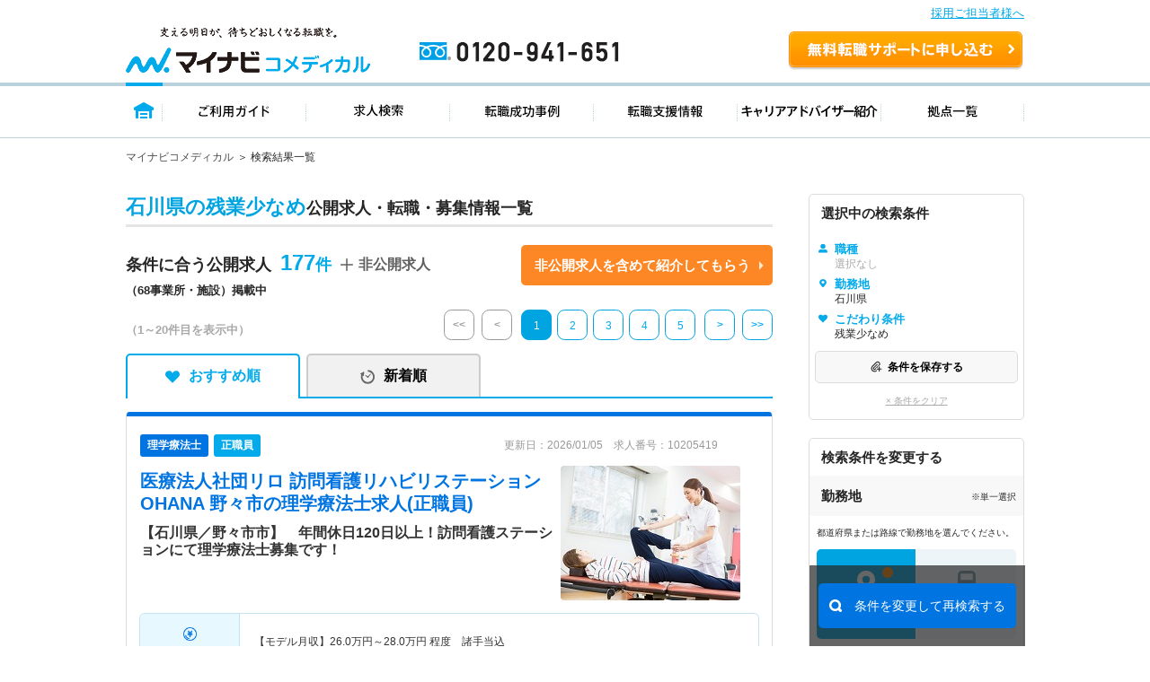

--- FILE ---
content_type: text/css
request_url: https://co-medical.mynavi.jp/search/result-tab.css?=ver5
body_size: 856
content:
@charset "UTF-8";

.tab-navi {
    position: relative;
    font-size: 0;
    padding-bottom: 2px;
    margin-bottom: 15px;
  }
  
  .tab-navi::after {
    content: "";
    display: block;
    width: 100%;
    height: 2px;
    background: #00AAEB;
    position: absolute;
    left: 0;
    bottom: 0;
    z-index: 1;
  }
  
  .tab-navi li {
    display: inline-block;
    text-align: center;
    font-size: 16px;
    font-weight: 700;
    margin-left: 7px;
  }
    
  .tab-navi li:first-of-type {
    margin-left: 0;
  }
    
  .tab-navi li a {
    position: relative;
    border-radius: 5px 5px 0 0;
    border: 2px solid #cccccc;
    border-bottom: none;
    display: block;
    line-height: 46px;
    background: #f1f1f1;
    -webkit-transition: all .2s ease;
    -o-transition: all .2s ease;
    transition: all .2s ease;
    color: #000000;
    text-decoration:none;
  }
  
  .tab-navi li a::before {
    content: "";
    width: 16px;
    height: 16px;
    display: inline-block;
    vertical-align: middle;
    margin-right: 10px;
    background-repeat: no-repeat;
    background-position: center;
    -webkit-transition: all .2s ease;
    -o-transition: all .2s ease;
    transition: all .2s ease;
  }
  
  .tab-navi li a::after {
    opacity: 0;
    content: "";
    display: block;
    width: 100%;
    height: 2px;
    background: #FFF;
    position: absolute;
    left: 0;
    bottom: -2px;
    z-index: 2;
    -webkit-transition: all .2s ease;
    -o-transition: all .2s ease;
    transition: all .2s ease;
  }
    
  .tab-navi li a.check::before {
    background-image: url(/search/img/check_ico_gray.png);
  }
  
  .tab-navi li a.heart::before {
    background-image: url(/search/img/heart_ico_gray.png);
  }
  
  .tab-navi li a.select_heart::before {
    background-image: url(/search/img/heart_ico_gray.png);
  }
  
  .tab-navi li a.time::before {
    background-image: url(/search/img/timer_ico_gray.png);
  }
  
  .tab-navi li a.select_time::before {
    background-image: url(/search/img/timer_ico_gray.png);
  }
  
  .tab-navi li.disabled a {
      cursor: default;
  }
  
  .tab-navi li.active a, .tab-navi li:not(.disabled):hover a {
    background: #FFF;
    color: #00AAEB;
    border-color: #00AAEB;
  }
  
  .tab-navi li.active a::after, .tab-navi li:not(.disabled):hover a::after {
    opacity: 1;
  }
  
  .tab-navi li.active a.check::before, .tab-navi li:hover a.check::before {
    background-image: url(/search/img/check_ico.png);
  }
  
  .tab-navi li.active a.heart::before, .tab-navi li:not(.disabled):hover a.heart::before {
    background-image: url(/search/img/heart_ico.png);
  }
  
  .tab-navi li.active a.select_heart::before, .tab-navi li:not(.disabled):hover a.select_heart::before {
    background-image: url(/search/img/heart_ico.png);
  }
  
  .tab-navi li.active a.time::before, .tab-navi li:not(.disabled):hover a.time::before {
    background-image: url(/search/img/timer_ico.png);
  }
  
  .tab-navi li.active a.select_time::before, .tab-navi li:not(.disabled):hover a.select_time::before {
    background-image: url(/search/img/timer_ico.png);
  }
  
  .tab-navi.navi01 li {
    width: 194px;
  }  

--- FILE ---
content_type: image/svg+xml
request_url: https://co-medical.mynavi.jp/search/img/re/icon_sc_down.svg
body_size: 623
content:
<svg xmlns="http://www.w3.org/2000/svg" width="7.468" height="4.82" viewBox="0 0 7.468 4.82">
  <path id="Icon_awesome-angle-right" data-name="Icon awesome-angle-right" d="M6.4,10.877,3.223,14.05a.558.558,0,0,1-.791,0L1.9,13.523a.558.558,0,0,1,0-.791l2.249-2.249L1.9,8.234a.558.558,0,0,1,0-.791l.525-.532a.558.558,0,0,1,.791,0l3.173,3.173a.558.558,0,0,1,0,.793Z" transform="translate(14.215 -1.74) rotate(90)" fill="#9d9d9d"/>
</svg>
